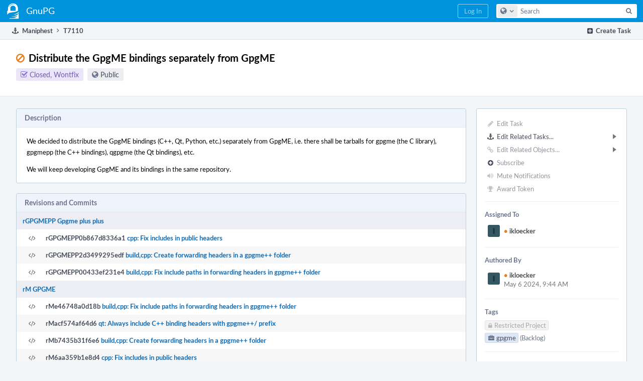

--- FILE ---
content_type: text/html; charset=UTF-8
request_url: https://dev.gnupg.org/T7110
body_size: 10325
content:
<!DOCTYPE html><html><head><meta charset="UTF-8" /><title>⚓ T7110 Distribute the GpgME bindings separately from GpgME</title><meta name="viewport" content="width=device-width, initial-scale=1, user-scalable=no" /><link rel="mask-icon" color="#3D4B67" href="https://files.gnupg.net/res/phabricator/58b71062/rsrc/favicons/mask-icon.svg" /><link rel="apple-touch-icon" sizes="76x76" href="https://files.gnupg.net/file/data/xwhqhpfhranshu6vh64g/PHID-FILE-evxnnwxvrnthpbnpamg6/favicon" /><link rel="apple-touch-icon" sizes="120x120" href="https://files.gnupg.net/file/data/5hi5aj473ui637ka5zda/PHID-FILE-k673mex3n4hxxk6kgi7e/favicon" /><link rel="apple-touch-icon" sizes="152x152" href="https://files.gnupg.net/file/data/uxhpk53r7joqurodq3wx/PHID-FILE-hdmgc56ryqk5v6kacznz/favicon" /><link rel="icon" id="favicon" href="https://files.gnupg.net/file/data/bvk6xrs6ncgt75gymr2t/PHID-FILE-b4uakc2azv3etarmvhnk/favicon" /><meta name="referrer" content="no-referrer" /><link rel="stylesheet" type="text/css" href="https://files.gnupg.net/res/defaultX/phabricator/84e2ded1/core.pkg.css" /><link rel="stylesheet" type="text/css" href="https://files.gnupg.net/res/defaultX/phabricator/35995d6d/maniphest.pkg.css" /><script type="text/javascript" src="https://files.gnupg.net/res/defaultX/phabricator/98e6504a/rsrc/externals/javelin/core/init.js"></script></head><body class="device-desktop platform-mac phui-theme-blue"><div class="main-page-frame" id="main-page-frame"><div id="phabricator-standard-page" class="phabricator-standard-page"><div class="phabricator-main-menu phabricator-main-menu-background" id="UQ0_48"><a class=" phabricator-core-user-menu phabricator-core-user-mobile-menu" href="#" role="button" data-sigil="phui-dropdown-menu" data-meta="0_133"><span class="aural-only">Page Menu</span><span class="visual-only phui-icon-view phui-font-fa fa-bars" data-meta="0_134" aria-hidden="true"></span><span class="caret"></span></a><a class="phabricator-main-menu-search-button phabricator-expand-application-menu" data-sigil="jx-toggle-class" data-meta="0_132"><span class="phabricator-menu-button-icon phui-icon-view phui-font-fa fa-search" id="UQ0_61"></span></a><a class="phabricator-main-menu-brand" href="/"><span class="aural-only">Home</span><span class="phabricator-main-menu-eye" style="background-size: 40px 40px; background-position: 0 0; background-image: url(https://files.gnupg.net/file/data/ssl3efjoghclnfwiighx/PHID-FILE-kf5bzzgd7awnuwgo5ycs/logo)"></span><span class="phabricator-wordmark"> GnuPG</span></a><ul class="phui-list-view phabricator-search-menu"><li class="phui-list-item-view phui-list-item-type-link phabricator-main-menu-search"><div class="" data-sigil=""><form action="/search/" method="POST"><input type="hidden" name="__csrf__" value="B@2guxmite02b4b52d61d760cc" /><input type="hidden" name="__form__" value="1" /><div class="phabricator-main-menu-search-container"><input type="text" name="query" id="UQ0_62" autocomplete="off" autocorrect="off" autocapitalize="off" spellcheck="false" /><button id="UQ0_64" class="phui-icon-view phui-font-fa fa-search"><span class="aural-only">Search</span></button><button class="button dropdown has-icon phui-button-default phabricator-main-menu-search-dropdown" id="UQ0_65" data-sigil="global-search-dropdown" data-meta="0_135"><span class="aural-only">Configure Global Search</span><span class="visual-only phui-icon-view phui-font-fa fa-globe" data-sigil="global-search-dropdown-icon" data-meta="0_136" aria-hidden="true"></span><span class="caret"></span></button><input type="hidden" name="search:scope" value="all" data-sigil="global-search-dropdown-input" /><input type="hidden" id="UQ0_66" name="search:application" value="PhabricatorManiphestApplication" data-sigil="global-search-dropdown-app" /><input type="hidden" name="search:primary" value="true" /><div id="UQ0_63" class="phabricator-main-menu-search-target"></div></div></form></div></li></ul><a class=" phabricator-core-login-button" href="/auth/start/?next=%2FT7110" role="button"><div class="phui-button-text">Log In</div></a></div><div id="phabricator-standard-page-body" class="phabricator-standard-page-body"><div class="phui-crumbs-view phui-crumbs-border"><div class="phui-crumbs-actions"><a href="/maniphest/task/edit/nocreate/" class="phui-crumbs-action" data-sigil="workflow"><span class="visual-only phui-icon-view phui-font-fa fa-plus-square" data-meta="0_137" aria-hidden="true"></span><span class="phui-crumbs-action-name">Create Task</span></a></div><a href="/maniphest/" class="phui-crumb-view phui-crumb-has-icon"><span class="visual-only phui-icon-view phui-font-fa fa-anchor" data-meta="0_138" aria-hidden="true"></span><span class="phui-crumb-name"> Maniphest</span> </a><span class="visual-only phui-icon-view phui-font-fa fa-angle-right phui-crumb-divider phui-crumb-view" data-meta="0_139" aria-hidden="true"></span><span class="phui-crumb-view phabricator-last-crumb"><span class="phui-crumb-name"> T7110</span> </span></div><div class="phui-two-column-view phui-side-column-right "><div class="phui-two-column-container"><div class="phui-two-column-header"><div class="phui-header-shell phui-header-tall "><h1 class="phui-header-view"><div class="phui-header-row"><div class="phui-header-col2"><span class="phui-header-header"><span class="visual-only phui-icon-view phui-font-fa fa-ban orange phui-header-icon" data-meta="0_128" aria-hidden="true"></span>Distribute the GpgME bindings separately from GpgME</span><div class="phui-header-subheader"><span class="phui-tag-view phui-tag-type-shade phui-tag-indigo phui-tag-shade phui-tag-icon-view "><span class="phui-tag-core "><span class="visual-only phui-icon-view phui-font-fa fa-check-square-o" data-meta="0_131" aria-hidden="true"></span>Closed, Wontfix</span></span><span class="policy-header-callout"><span class="visual-only phui-icon-view phui-font-fa fa-globe bluegrey" data-meta="0_130" aria-hidden="true"></span><a class="policy-link" href="/policy/explain/PHID-TASK-7zwlehsv56ssjdsee5qn/view/" data-sigil="workflow">Public</a></span></div></div><div class="phui-header-col3"><div class="phui-header-action-links"><a class="button button-grey has-icon has-text phui-button-default phui-mobile-menu msl phui-header-action-link" href="#" role="button" data-sigil="phui-dropdown-menu" data-meta="0_126"><span class="visual-only phui-icon-view phui-font-fa fa-bars" data-meta="0_127" aria-hidden="true"></span><div class="phui-button-text">Actions</div></a></div></div></div></h1></div></div><div class="phui-two-column-content"><div class="phui-two-column-row grouped"><div class="phui-side-column"><div class=""><div class="phui-box phui-box-border phui-object-box mlt mll mlr phui-two-column-properties"><ul class="phabricator-action-list-view " id="UQ0_0"><li id="UQ0_21" class="phabricator-action-view phabricator-action-view-disabled phabricator-action-view-href action-has-icon" style=""><a href="/maniphest/task/edit/7110/" class="phabricator-action-view-item" data-sigil="workflow"><span class="visual-only phui-icon-view phui-font-fa fa-pencil grey phabricator-action-view-icon" data-meta="0_106" aria-hidden="true"></span>Edit Task</a></li><li id="UQ0_28" class="phabricator-action-view phabricator-action-view-submenu phabricator-action-view-href action-has-icon" style="" data-sigil="phui-submenu" data-meta="0_108"><a href="#" class="phabricator-action-view-item" data-sigil="keep-open"><span class="visual-only phui-icon-view phui-font-fa fa-anchor phabricator-action-view-icon" data-meta="0_107" aria-hidden="true"></span>Edit Related Tasks...<span class="caret-right" id="UQ0_22"></span></a></li><li id="UQ0_23" class="phabricator-action-view phabricator-action-view-href action-has-icon" style="display: none; margin-left: 16px;"><a href="/maniphest/task/edit/form/1/?parent=7110&amp;template=7110&amp;status=open" class="phabricator-action-view-item"><span class="visual-only phui-icon-view phui-font-fa fa-level-down phabricator-action-view-icon" data-meta="0_109" aria-hidden="true"></span>Create Subtask</a></li><li id="UQ0_24" class="phabricator-action-view phabricator-action-view-disabled phabricator-action-view-href action-has-icon" style="display: none; margin-left: 16px;"><a href="/search/rel/task.has-parent/PHID-TASK-7zwlehsv56ssjdsee5qn/" class="phabricator-action-view-item" data-sigil="workflow"><span class="visual-only phui-icon-view phui-font-fa fa-chevron-circle-up grey phabricator-action-view-icon" data-meta="0_110" aria-hidden="true"></span>Edit Parent Tasks</a></li><li id="UQ0_25" class="phabricator-action-view phabricator-action-view-disabled phabricator-action-view-href action-has-icon" style="display: none; margin-left: 16px;"><a href="/search/rel/task.has-subtask/PHID-TASK-7zwlehsv56ssjdsee5qn/" class="phabricator-action-view-item" data-sigil="workflow"><span class="visual-only phui-icon-view phui-font-fa fa-chevron-circle-down grey phabricator-action-view-icon" data-meta="0_111" aria-hidden="true"></span>Edit Subtasks</a></li><li id="UQ0_26" class="phabricator-action-view phabricator-action-view-disabled phabricator-action-view-href action-has-icon" style="display: none; margin-left: 16px;"><a href="/search/rel/task.merge-in/PHID-TASK-7zwlehsv56ssjdsee5qn/" class="phabricator-action-view-item" data-sigil="workflow"><span class="visual-only phui-icon-view phui-font-fa fa-compress grey phabricator-action-view-icon" data-meta="0_112" aria-hidden="true"></span>Merge Duplicates In</a></li><li id="UQ0_27" class="phabricator-action-view phabricator-action-view-disabled phabricator-action-view-href action-has-icon" style="display: none; margin-left: 16px;"><a href="/search/rel/task.close-as-duplicate/PHID-TASK-7zwlehsv56ssjdsee5qn/" class="phabricator-action-view-item" data-sigil="workflow"><span class="visual-only phui-icon-view phui-font-fa fa-times grey phabricator-action-view-icon" data-meta="0_113" aria-hidden="true"></span>Close As Duplicate</a></li><li id="UQ0_38" class="phabricator-action-view phabricator-action-view-disabled phabricator-action-view-submenu phabricator-action-view-href action-has-icon" style="" data-sigil="phui-submenu" data-meta="0_115"><a href="#" class="phabricator-action-view-item" data-sigil="keep-open"><span class="visual-only phui-icon-view phui-font-fa fa-link grey phabricator-action-view-icon" data-meta="0_114" aria-hidden="true"></span>Edit Related Objects...<span class="caret-right" id="UQ0_34"></span></a></li><li id="UQ0_35" class="phabricator-action-view phabricator-action-view-disabled phabricator-action-view-href action-has-icon" style="display: none; margin-left: 16px;"><a href="/search/rel/task.has-commit/PHID-TASK-7zwlehsv56ssjdsee5qn/" class="phabricator-action-view-item" data-sigil="workflow"><span class="visual-only phui-icon-view phui-font-fa fa-code grey phabricator-action-view-icon" data-meta="0_116" aria-hidden="true"></span>Edit Commits</a></li><li id="UQ0_36" class="phabricator-action-view phabricator-action-view-disabled phabricator-action-view-href action-has-icon" style="display: none; margin-left: 16px;"><a href="/search/rel/task.has-mock/PHID-TASK-7zwlehsv56ssjdsee5qn/" class="phabricator-action-view-item" data-sigil="workflow"><span class="visual-only phui-icon-view phui-font-fa fa-camera-retro grey phabricator-action-view-icon" data-meta="0_117" aria-hidden="true"></span>Edit Mocks</a></li><li id="UQ0_37" class="phabricator-action-view phabricator-action-view-disabled phabricator-action-view-href action-has-icon" style="display: none; margin-left: 16px;"><a href="/search/rel/task.has-revision/PHID-TASK-7zwlehsv56ssjdsee5qn/" class="phabricator-action-view-item" data-sigil="workflow"><span class="visual-only phui-icon-view phui-font-fa fa-cog grey phabricator-action-view-icon" data-meta="0_118" aria-hidden="true"></span>Edit Revisions</a></li><li id="UQ0_43" class="phabricator-action-view phabricator-action-view-disabled phabricator-action-view-href action-has-icon" style=""><form action="/subscriptions/add/PHID-TASK-7zwlehsv56ssjdsee5qn/" method="POST" data-sigil="workflow"><input type="hidden" name="__csrf__" value="B@2guxmite02b4b52d61d760cc" /><input type="hidden" name="__form__" value="1" /><button class="phabricator-action-view-item"><span class="visual-only phui-icon-view phui-font-fa fa-plus-circle grey phabricator-action-view-icon" data-meta="0_119" aria-hidden="true"></span>Subscribe</button></form></li><li id="UQ0_45" class="phabricator-action-view phabricator-action-view-disabled phabricator-action-view-href action-has-icon" style=""><a href="/subscriptions/mute/PHID-TASK-7zwlehsv56ssjdsee5qn/" class="phabricator-action-view-item" data-sigil="workflow"><span class="visual-only phui-icon-view phui-font-fa fa-volume-up grey phabricator-action-view-icon" data-meta="0_120" aria-hidden="true"></span>Mute Notifications</a></li><li id="UQ0_47" class="phabricator-action-view phabricator-action-view-disabled phabricator-action-view-href action-has-icon" style=""><a href="/token/give/PHID-TASK-7zwlehsv56ssjdsee5qn/" class="phabricator-action-view-item" data-sigil="workflow"><span class="visual-only phui-icon-view phui-font-fa fa-trophy grey phabricator-action-view-icon" data-meta="0_121" aria-hidden="true"></span>Award Token</a></li></ul><div class="phui-curtain-panel "><div class="phui-curtain-panel-header">Assigned To</div><div class="phui-curtain-panel-body"><div class="phui-curtain-object-ref-list-view "><div class="phui-curtain-object-ref-view "><table><tbody><tr class="phui-curtain-object-ref-view-without-content"><td class="phui-curtain-object-ref-view-image-cell"><a style="background-image: url(https://files.gnupg.net/file/data/ftdr4djmhbcd2ckvxo3b/PHID-FILE-y67ahowy43je5cze6uof/alphanumeric_lato-dark_I.png-_335862-0%2C0%2C0%2C0.png)" href="/p/ikloecker/" class="visual-only" aria-hidden="true"></a></td><td class="phui-curtain-object-ref-view-title-cell"><a href="/p/ikloecker/" class="phui-handle handle-availability-partial phui-link-person"><span class="perfect-circle">•</span> ikloecker</a></td></tr></tbody></table></div></div></div></div><div class="phui-curtain-panel "><div class="phui-curtain-panel-header">Authored By</div><div class="phui-curtain-panel-body"><div class="phui-curtain-object-ref-list-view "><div class="phui-curtain-object-ref-view "><table><tbody><tr class="phui-curtain-object-ref-view-with-content"><td rowspan="2" class="phui-curtain-object-ref-view-image-cell"><a style="background-image: url(https://files.gnupg.net/file/data/ftdr4djmhbcd2ckvxo3b/PHID-FILE-y67ahowy43je5cze6uof/alphanumeric_lato-dark_I.png-_335862-0%2C0%2C0%2C0.png)" href="/p/ikloecker/" class="visual-only" aria-hidden="true"></a></td><td class="phui-curtain-object-ref-view-title-cell"><a href="/p/ikloecker/" class="phui-handle handle-availability-partial phui-link-person"><span class="perfect-circle">•</span> ikloecker</a></td></tr><tr><td class="phui-curtain-object-ref-view-epoch-cell"><span class="screen-only">May 6 2024, 9:44 AM</span><span class="print-only" aria-hidden="true">2024-05-06 09:44:35 (UTC+2)</span></td></tr></tbody></table></div></div></div></div><div class="phui-curtain-panel "><div class="phui-curtain-panel-header">Tags</div><div class="phui-curtain-panel-body"><ul class="phabricator-handle-tag-list "><li class="phabricator-handle-tag-list-item"><span class="phui-tag-view phui-tag-type-shade phui-tag-disabled phui-tag-shade phui-tag-icon-view " data-sigil="hovercard" data-meta="0_123"><span class="phui-tag-core "><span class="visual-only phui-icon-view phui-font-fa fa-lock" data-meta="0_122" aria-hidden="true"></span>Restricted Project</span></span></li><li class="phabricator-handle-tag-list-item"><a href="/tag/gpgme/" class="phui-tag-view phui-tag-type-shade phui-tag-blue phui-tag-shade phui-tag-icon-view " data-sigil="hovercard" data-meta="0_125"><span class="phui-tag-core "><span class="visual-only phui-icon-view phui-font-fa fa-briefcase" data-meta="0_124" aria-hidden="true"></span>gpgme</span></a> <a href="/project/board/10/" class="maniphest-board-link">(Backlog)</a></li></ul></div></div><div class="phui-curtain-panel "><div class="phui-curtain-panel-header">Subscribers</div><div class="phui-curtain-panel-body"><div class="phui-curtain-object-ref-list-view "><div class="phui-curtain-object-ref-view "><table><tbody><tr class="phui-curtain-object-ref-view-without-content"><td class="phui-curtain-object-ref-view-image-cell"><a style="background-image: url(https://files.gnupg.net/file/data/fo6p3r7qse3h3fxnvlzl/PHID-FILE-2so64v5sw3egammmpoge/profile)" href="/p/CarlSchwan/" class="visual-only" aria-hidden="true"></a></td><td class="phui-curtain-object-ref-view-title-cell"><a href="/p/CarlSchwan/" class="phui-handle phui-link-person">CarlSchwan</a></td></tr></tbody></table></div><div class="phui-curtain-object-ref-view "><table><tbody><tr class="phui-curtain-object-ref-view-without-content"><td class="phui-curtain-object-ref-view-image-cell"><a style="background-image: url(https://files.gnupg.net/file/data/ftdr4djmhbcd2ckvxo3b/PHID-FILE-y67ahowy43je5cze6uof/alphanumeric_lato-dark_I.png-_335862-0%2C0%2C0%2C0.png)" href="/p/ikloecker/" class="visual-only" aria-hidden="true"></a></td><td class="phui-curtain-object-ref-view-title-cell"><a href="/p/ikloecker/" class="phui-handle handle-availability-partial phui-link-person"><span class="perfect-circle">•</span> ikloecker</a></td></tr></tbody></table></div><div class="phui-curtain-object-ref-view "><table><tbody><tr class="phui-curtain-object-ref-view-without-content"><td class="phui-curtain-object-ref-view-image-cell"><a style="background-image: url(https://files.gnupg.net/file/data/w2f54loin2kcb2i7suzc/PHID-FILE-ordgl53gmys6x6ympsga/profile)" href="/p/TobiasFella/" class="visual-only" aria-hidden="true"></a></td><td class="phui-curtain-object-ref-view-title-cell"><a href="/p/TobiasFella/" class="phui-handle handle-availability-partial phui-link-person"><span class="perfect-circle">•</span> TobiasFella</a></td></tr></tbody></table></div><div class="phui-curtain-object-ref-view "><table><tbody><tr class="phui-curtain-object-ref-view-without-content"><td class="phui-curtain-object-ref-view-image-cell"><a style="background-image: url(https://files.gnupg.net/file/data/v3rodynu5coraid2ozie/PHID-FILE-drftfd6hkeuz2tdeji2r/profile)" href="/p/werner/" class="visual-only" aria-hidden="true"></a></td><td class="phui-curtain-object-ref-view-title-cell"><a href="/p/werner/" class="phui-handle handle-availability-partial phui-link-person"><span class="perfect-circle">•</span> werner</a></td></tr></tbody></table></div></div></div></div></div></div></div><div class="phui-main-column"><div class="phui-box phui-box-border phui-object-box mlt mll mlr phui-box-blue-property "><div class="phui-header-shell "><h1 class="phui-header-view"><div class="phui-header-row"><div class="phui-header-col2"><span class="phui-header-header">Description</span></div><div class="phui-header-col3"></div></div></h1></div><div class="phui-property-list-section"><div class="phui-property-list-text-content"><div class="phabricator-remarkup"><div class="phabricator-remarkup"><p>We decided to distribute the GpgME bindings (C++, Qt, Python, etc.) separately from GpgME, i.e. there shall be tarballs for gpgme (the C library), gpgmepp (the C++ bindings), qgpgme (the Qt bindings), etc.</p>

<p>We will keep developing GpgME and its bindings in the same repository.</p></div></div></div></div></div><div class="phui-box phui-box-border phui-object-box mlt mll mlr phui-object-box-collapsed phui-box-blue-property "><div class="phui-header-shell "><h1 class="phui-header-view"><div class="phui-header-row"><div class="phui-header-col2"><span class="phui-header-header">Revisions and Commits</span></div><div class="phui-header-col3"></div></div></h1></div><div class="aphront-table-wrap"><table class="aphront-table-view"><tr class="alt"><td class="row-divider" colspan="4"><a href="/source/gpgmepp/" class="phui-handle">rGPGMEPP Gpgme plus plus</a></td></tr><tr><td class="indent center aphront-table-view-nodevice"><span class="visual-only phui-icon-view phui-font-fa fa-code" data-meta="0_7" aria-hidden="true"></span></td><td class="wide pri object-link"><span class="object-name">rGPGMEPP0b867d8336a1</span> <a href="/rGPGMEPP0b867d8336a1c9199af8e2935c0fc57f6df4c04f" data-sigil="hovercard" data-meta="0_0">cpp: Fix includes in public headers</a></td></tr><tr class="alt"><td class="indent center aphront-table-view-nodevice"><span class="visual-only phui-icon-view phui-font-fa fa-code" data-meta="0_8" aria-hidden="true"></span></td><td class="wide pri object-link"><span class="object-name">rGPGMEPP2d3499295edf</span> <a href="/rGPGMEPP2d3499295edf1f6ef9aa2c1330735ee022ad9bea" data-sigil="hovercard" data-meta="0_1">build,cpp: Create forwarding headers in a gpgme++ folder</a></td></tr><tr><td class="indent center aphront-table-view-nodevice"><span class="visual-only phui-icon-view phui-font-fa fa-code" data-meta="0_9" aria-hidden="true"></span></td><td class="wide pri object-link"><span class="object-name">rGPGMEPP00433ef231e4</span> <a href="/rGPGMEPP00433ef231e405fd6c7416aa5b087f8adfa776d8" data-sigil="hovercard" data-meta="0_2">build,cpp: Fix include paths in forwarding headers in gpgme++ folder</a></td></tr><tr class="alt"><td class="row-divider" colspan="4"><a href="/source/gpgme/" class="phui-handle">rM GPGME</a></td></tr><tr><td class="indent center aphront-table-view-nodevice"><span class="visual-only phui-icon-view phui-font-fa fa-code" data-meta="0_10" aria-hidden="true"></span></td><td class="wide pri object-link"><span class="object-name">rMe46748a0d18b</span> <a href="/rMe46748a0d18b8a6d26e6b386f64a99a5cdc6a6e3" data-sigil="hovercard" data-meta="0_3">build,cpp: Fix include paths in forwarding headers in gpgme++ folder</a></td></tr><tr class="alt"><td class="indent center aphront-table-view-nodevice"><span class="visual-only phui-icon-view phui-font-fa fa-code" data-meta="0_11" aria-hidden="true"></span></td><td class="wide pri object-link"><span class="object-name">rMacf574af64d6</span> <a href="/rMacf574af64d6ace5b090029748ecaf9d87163be7" data-sigil="hovercard" data-meta="0_4">qt: Always include C++ binding headers with gpgme++/ prefix</a></td></tr><tr><td class="indent center aphront-table-view-nodevice"><span class="visual-only phui-icon-view phui-font-fa fa-code" data-meta="0_12" aria-hidden="true"></span></td><td class="wide pri object-link"><span class="object-name">rMb7435b31f6e6</span> <a href="/rMb7435b31f6e6754480a4e6d2910d74ee15f75fc5" data-sigil="hovercard" data-meta="0_5">build,cpp: Create forwarding headers in a gpgme++ folder</a></td></tr><tr class="alt"><td class="indent center aphront-table-view-nodevice"><span class="visual-only phui-icon-view phui-font-fa fa-code" data-meta="0_13" aria-hidden="true"></span></td><td class="wide pri object-link"><span class="object-name">rM6aa359b1e8d4</span> <a href="/rM6aa359b1e8d468d4f2f9145666ab6d916f453244" data-sigil="hovercard" data-meta="0_6">cpp: Fix includes in public headers</a></td></tr></table></div></div><div class="phui-box phui-box-border phui-object-box mlt mll mlr phui-box-blue-property "><div class="phui-header-shell "><h1 class="phui-header-view"><div class="phui-header-row"><div class="phui-header-col2"><span class="phui-header-header">Related Objects</span></div><div class="phui-header-col3"></div></div></h1></div><div class=" " data-sigil="phui-tab-group-view" data-meta="0_17"><ul class="phui-list-view phui-list-navbar phui-list-navbar-horizontal "><li class="phui-list-item-view phui-list-item-type-link phui-list-item-selected " data-sigil="phui-tab-view" data-meta="0_18"><a href="#" class="phui-list-item-href" data-sigil=""><span class="phui-list-item-name">Mentions</span></a></li></ul><div id="UQ0_2"><div class=""><div class="phui-property-list-section"><div class="phui-property-list-container grouped"><div class="phui-property-list-properties-wrap "><dl class="phui-property-list-properties"><dt class="phui-property-list-key">Mentioned In </dt><dd class="phui-property-list-value"><span class=""><a href="/T7395" class="phui-handle handle-status-closed" data-sigil="hovercard" data-meta="0_14">T7395: Prepare Release Notes for Gpg4win 4.4.0 for Kleopatra</a><br /><a href="/T7262" class="phui-handle handle-status-closed" data-sigil="hovercard" data-meta="0_15">T7262: gpgme: Move C++ bindings, Qt bindings and Python bindings to separate git repositories</a></span> </dd><dt class="phui-property-list-key">Mentioned Here </dt><dd class="phui-property-list-value"><span class=""><a href="/T7262" class="phui-handle handle-status-closed" data-sigil="hovercard" data-meta="0_16">T7262: gpgme: Move C++ bindings, Qt bindings and Python bindings to separate git repositories</a></span> </dd></dl></div></div></div></div></div></div></div><div class="phui-timeline-view" id="UQ0_3"><h3 class="aural-only">Event Timeline</h3><div class="phui-timeline-event-view phui-timeline-spacer"></div><div class="phui-timeline-shell phui-timeline-green" data-sigil="transaction anchor-container" data-meta="0_38"><div class="phui-timeline-event-view phui-timeline-minor-event"><div class="phui-timeline-content"><a style="background-image: url(https://files.gnupg.net/file/data/ftdr4djmhbcd2ckvxo3b/PHID-FILE-y67ahowy43je5cze6uof/alphanumeric_lato-dark_I.png-_335862-0%2C0%2C0%2C0.png)" class="visual-only phui-timeline-image" href="/p/ikloecker/" aria-hidden="true"></a><div class="phui-timeline-wedge" style=""></div><div class="phui-timeline-group"><a name="185633" id="185633" class="phabricator-anchor-view"></a><div class="phui-timeline-title phui-timeline-title-with-icon"><span class="phui-timeline-icon-fill fill-has-color phui-timeline-icon-fill-green"><span class="visual-only phui-icon-view phui-font-fa fa-user phui-timeline-icon" data-meta="0_34" aria-hidden="true"></span></span><a href="/p/ikloecker/" class="phui-handle handle-availability-partial phui-link-person"><span class="perfect-circle">•</span> ikloecker</a> claimed this task.<span class="phui-timeline-extra"><a href="#185633" data-sigil="has-tooltip" data-meta="0_33"><span class="screen-only">May 6 2024, 9:44 AM</span><span class="print-only" aria-hidden="true">2024-05-06 09:44:35 (UTC+2)</span></a></span></div><div class="phui-timeline-title phui-timeline-title-with-icon"><span class="phui-timeline-icon-fill fill-has-color phui-timeline-icon-fill-green"><span class="visual-only phui-icon-view phui-font-fa fa-arrow-right phui-timeline-icon" data-meta="0_35" aria-hidden="true"></span></span><a href="/p/ikloecker/" class="phui-handle handle-availability-partial phui-link-person"><span class="perfect-circle">•</span> ikloecker</a> triaged this task as <span class="phui-timeline-value">Normal</span> priority.</div><div class="phui-timeline-title phui-timeline-title-with-icon"><span class="phui-timeline-icon-fill"><span class="visual-only phui-icon-view phui-font-fa fa-pencil phui-timeline-icon" data-meta="0_36" aria-hidden="true"></span></span><a href="/p/ikloecker/" class="phui-handle handle-availability-partial phui-link-person"><span class="perfect-circle">•</span> ikloecker</a> created this task.</div><div class="phui-timeline-title phui-timeline-title-with-icon"><span class="phui-timeline-icon-fill"><span class="visual-only phui-icon-view phui-font-fa fa-columns phui-timeline-icon" data-meta="0_37" aria-hidden="true"></span></span><a href="/p/ikloecker/" class="phui-handle handle-availability-partial phui-link-person"><span class="perfect-circle">•</span> ikloecker</a> moved this task from <span class="phui-handle"><span class="visual-only phui-icon-view phui-font-fa fa-lock lightgreytext" data-meta="0_20" aria-hidden="true"></span>Restricted Project Column</span> to <span class="phui-handle"><span class="visual-only phui-icon-view phui-font-fa fa-lock lightgreytext" data-meta="0_21" aria-hidden="true"></span>Restricted Project Column</span> on the <span class="phui-handle"><span class="visual-only phui-icon-view phui-font-fa fa-lock lightgreytext" data-meta="0_22" aria-hidden="true"></span>Restricted Project</span> board.</div></div></div></div></div><div class="phui-timeline-event-view phui-timeline-spacer"></div><div class="phui-timeline-shell" data-sigil="transaction anchor-container" data-meta="0_41"><div class="phui-timeline-event-view phui-timeline-minor-event"><div class="phui-timeline-content"><a style="background-image: url(https://files.gnupg.net/file/data/fo6p3r7qse3h3fxnvlzl/PHID-FILE-2so64v5sw3egammmpoge/profile)" class="visual-only phui-timeline-image" href="/p/CarlSchwan/" aria-hidden="true"></a><div class="phui-timeline-wedge" style=""></div><div class="phui-timeline-group"><a name="185639" id="185639" class="phabricator-anchor-view"></a><div class="phui-timeline-title phui-timeline-title-with-icon"><span class="phui-timeline-icon-fill"><span class="visual-only phui-icon-view phui-font-fa fa-user-plus phui-timeline-icon" data-meta="0_40" aria-hidden="true"></span></span><a href="/p/CarlSchwan/" class="phui-handle phui-link-person">CarlSchwan</a> added a subscriber: <a href="/p/CarlSchwan/" class="phui-handle phui-link-person" data-sigil="hovercard" data-meta="0_23">CarlSchwan</a>.<span class="phui-timeline-extra"><a href="#185639" data-sigil="has-tooltip" data-meta="0_39"><span class="screen-only">May 6 2024, 9:55 AM</span><span class="print-only" aria-hidden="true">2024-05-06 09:55:36 (UTC+2)</span></a></span></div></div></div></div></div><div class="phui-timeline-event-view phui-timeline-spacer"></div><div class="phui-timeline-shell" data-sigil="transaction anchor-container" data-meta="0_44"><div class="phui-timeline-event-view phui-timeline-minor-event"><div class="phui-timeline-content"><a style="background-image: url(https://files.gnupg.net/file/data/ftdr4djmhbcd2ckvxo3b/PHID-FILE-y67ahowy43je5cze6uof/alphanumeric_lato-dark_I.png-_335862-0%2C0%2C0%2C0.png)" class="visual-only phui-timeline-image" href="/p/ikloecker/" aria-hidden="true"></a><div class="phui-timeline-wedge" style=""></div><div class="phui-timeline-group"><a name="186463" id="186463" class="phabricator-anchor-view"></a><div class="phui-timeline-title phui-timeline-title-with-icon"><span class="phui-timeline-icon-fill"><span class="visual-only phui-icon-view phui-font-fa fa-link phui-timeline-icon" data-meta="0_43" aria-hidden="true"></span></span><a href="/p/ikloecker/" class="phui-handle handle-availability-partial phui-link-person"><span class="perfect-circle">•</span> ikloecker</a> added a commit: <a href="/rM6aa359b1e8d468d4f2f9145666ab6d916f453244" class="phui-handle">rM6aa359b1e8d4: cpp: Fix includes in public headers</a>.<span class="phui-timeline-extra"><a href="#186463" data-sigil="has-tooltip" data-meta="0_42"><span class="screen-only">May 24 2024, 10:58 AM</span><span class="print-only" aria-hidden="true">2024-05-24 10:58:50 (UTC+2)</span></a></span></div></div></div></div></div><div class="phui-timeline-event-view phui-timeline-spacer"></div><div class="phui-timeline-shell" data-sigil="transaction anchor-container" data-meta="0_53"><div class="phui-timeline-event-view phui-timeline-major-event"><div class="phui-timeline-content"><a style="background-image: url(https://files.gnupg.net/file/data/ftdr4djmhbcd2ckvxo3b/PHID-FILE-y67ahowy43je5cze6uof/alphanumeric_lato-dark_I.png-_335862-0%2C0%2C0%2C0.png)" class="visual-only phui-timeline-image" href="/p/ikloecker/" aria-hidden="true"></a><div class="phui-timeline-wedge" style=""></div><div class="phui-timeline-group"><div class="phui-timeline-inner-content"><a name="186996" id="186996" class="phabricator-anchor-view"></a><div class="phui-timeline-title phui-timeline-title-with-icon phui-timeline-title-with-menu"><span class="phui-timeline-icon-fill"><span class="visual-only phui-icon-view phui-font-fa fa-comment phui-timeline-icon" data-meta="0_52" aria-hidden="true"></span></span><a href="/p/ikloecker/" class="phui-handle handle-availability-partial phui-link-person"><span class="perfect-circle">•</span> ikloecker</a> added a comment.<span class="phui-timeline-extra"><a href="#186996" data-sigil="has-tooltip" data-meta="0_51"><span class="screen-only">Jun 11 2024, 3:41 PM</span><span class="print-only" aria-hidden="true">2024-06-11 15:41:25 (UTC+2)</span></a></span></div><a href="#" class="phui-timeline-menu" aria-haspopup="true" aria-expanded="false" data-sigil="phui-dropdown-menu" data-meta="0_49"><span class="aural-only">Comment Actions</span><span class="visual-only phui-icon-view phui-font-fa fa-caret-down" data-meta="0_50" aria-hidden="true"></span></a><div class="phui-timeline-core-content"><span class="transaction-comment" data-sigil="transaction-comment" data-meta="0_24"><div class="phabricator-remarkup"><p>The current proposal has been pushed to the branch <a href="https://dev.gnupg.org/source/gpgme/history/ikloecker%252Ft7110-nested-bindings-packages/" class="remarkup-link" target="_blank" rel="noreferrer">ikloecker/t7110-nested-bindings-packages</a>.</p>

<p>Changes:</p>

<ul class="remarkup-list">
<li class="remarkup-list-item">The C++, Qt and Python bindings can be configured and built together with gpgme (as nested packages). By default, the bindings are <strong>not</strong> configured and built.</li>
<li class="remarkup-list-item">The (default and custom) distribution targets package gpgme <strong>without</strong> the bindings.</li>
<li class="remarkup-list-item">The three nested bindings packages provide the same custom distribution targets as gpgme, i.e. one can run <tt class="remarkup-monospaced">make dist</tt>, <tt class="remarkup-monospaced">make release</tt>, etc. in lang/cpp, lang/qt, lang/python to package the bindings.</li>
<li class="remarkup-list-item">The top-level Makefile provides custom targets for packaging a single binding, e.g. dist-python, distcheck-python, release-python, sign-release-python, distclean-python.</li>
<li class="remarkup-list-item">The top-level Makefile provides custom targets for packaging gpgme and the three bindings (resulting in four tarballs): dist-all, distcheck-all, release-all, sign-release-all.</li>
</ul>

<p>Current shortcomings:</p>

<ul class="remarkup-list">
<li class="remarkup-list-item">gpgme (the C library) has to be installed, so that distcheck succeeds for the C++ and the Python bindings (because distcheck performs an isolated build of the C++/Python bindings which need to be able to find the required gpgme).</li>
<li class="remarkup-list-item">Similarly, gpgme and the C++ bindings need to be installed, so that distcheck succeeds for the Qt bindings.</li>
</ul>

<p>Possible solution/variation:</p>

<ul class="remarkup-list">
<li class="remarkup-list-item">We keep distributing everything with a single tarball, but keep the bindings as nested packages. The distribution targets for the nested packages will be removed/disabled because we don&#039;t want to distribute them separately. This solves/avoids the above shortcomings. External parties (e.g. distribution packagers) will be able to build gpgme and the bindings separately. In particular, this will simplify packaging of the Qt 5 and Qt 6 bindings.</li>
</ul></div></span></div></div></div></div></div></div><div class="phui-timeline-event-view phui-timeline-spacer"></div><div class="phui-timeline-shell" data-sigil="transaction anchor-container" data-meta="0_56"><div class="phui-timeline-event-view phui-timeline-minor-event"><div class="phui-timeline-content"><a style="background-image: url(https://files.gnupg.net/file/data/ftdr4djmhbcd2ckvxo3b/PHID-FILE-y67ahowy43je5cze6uof/alphanumeric_lato-dark_I.png-_335862-0%2C0%2C0%2C0.png)" class="visual-only phui-timeline-image" href="/p/ikloecker/" aria-hidden="true"></a><div class="phui-timeline-wedge" style=""></div><div class="phui-timeline-group"><a name="186997" id="186997" class="phabricator-anchor-view"></a><div class="phui-timeline-title phui-timeline-title-with-icon"><span class="phui-timeline-icon-fill"><span class="visual-only phui-icon-view phui-font-fa fa-user-plus phui-timeline-icon" data-meta="0_55" aria-hidden="true"></span></span><a href="/p/ikloecker/" class="phui-handle handle-availability-partial phui-link-person"><span class="perfect-circle">•</span> ikloecker</a> added a subscriber: <a href="/p/werner/" class="phui-handle handle-availability-partial phui-link-person" data-sigil="hovercard" data-meta="0_25"><span class="perfect-circle">•</span> werner</a>.<span class="phui-timeline-extra"><a href="#186997" data-sigil="has-tooltip" data-meta="0_54"><span class="screen-only">Jun 11 2024, 3:41 PM</span><span class="print-only" aria-hidden="true">2024-06-11 15:41:47 (UTC+2)</span></a></span></div></div></div></div></div><div class="phui-timeline-event-view phui-timeline-spacer"></div><div class="phui-timeline-shell" data-sigil="transaction anchor-container" data-meta="0_65"><div class="phui-timeline-event-view phui-timeline-major-event"><div class="phui-timeline-content"><a style="background-image: url(https://files.gnupg.net/file/data/ftdr4djmhbcd2ckvxo3b/PHID-FILE-y67ahowy43je5cze6uof/alphanumeric_lato-dark_I.png-_335862-0%2C0%2C0%2C0.png)" class="visual-only phui-timeline-image" href="/p/ikloecker/" aria-hidden="true"></a><div class="phui-timeline-wedge" style=""></div><div class="phui-timeline-group"><div class="phui-timeline-inner-content"><a name="186998" id="186998" class="phabricator-anchor-view"></a><div class="phui-timeline-title phui-timeline-title-with-icon phui-timeline-title-with-menu"><span class="phui-timeline-icon-fill"><span class="visual-only phui-icon-view phui-font-fa fa-comment phui-timeline-icon" data-meta="0_64" aria-hidden="true"></span></span><a href="/p/ikloecker/" class="phui-handle handle-availability-partial phui-link-person"><span class="perfect-circle">•</span> ikloecker</a> added a comment.<span class="phui-timeline-extra"><a href="#186998" data-sigil="has-tooltip" data-meta="0_63"><span class="screen-only">Jun 11 2024, 3:48 PM</span><span class="print-only" aria-hidden="true">2024-06-11 15:48:08 (UTC+2)</span></a></span></div><a href="#" class="phui-timeline-menu" aria-haspopup="true" aria-expanded="false" data-sigil="phui-dropdown-menu" data-meta="0_61"><span class="aural-only">Comment Actions</span><span class="visual-only phui-icon-view phui-font-fa fa-caret-down" data-meta="0_62" aria-hidden="true"></span></a><div class="phui-timeline-core-content"><span class="transaction-comment" data-sigil="transaction-comment" data-meta="0_26"><div class="phabricator-remarkup"><p>gpgme and the C++, Qt 5 and Python bindings can be configured, built and installed with the following commands:</p>

<div class="remarkup-code-block" data-code-lang="text" data-sigil="remarkup-code-block"><pre class="remarkup-code">./autogen-all.sh  # runs autogen.sh for gpgme, lang/cpp, lang/qt and lang/python
mkdir build
cd build
../configure --prefix=/opt/gnupg/2.4 --enable-maintainer-mode --enable-languages=&quot;cpp qt python&quot; --enable-qt-version=5
make
make check
make install</pre></div>

<p>i.e. the only difference is that one needs to run ./autogen-all.sh instead of ./autogen.sh. And that one needs to enable the bindings and specify the Qt version. (By default, the Qt 6 are built if Qt 6 is found.)</p></div></span></div></div></div></div></div></div><div class="phui-timeline-event-view phui-timeline-spacer"></div><div class="phui-timeline-shell" data-sigil="transaction anchor-container" data-meta="0_68"><div class="phui-timeline-event-view phui-timeline-minor-event"><div class="phui-timeline-content"><a style="background-image: url(https://files.gnupg.net/file/data/w2f54loin2kcb2i7suzc/PHID-FILE-ordgl53gmys6x6ympsga/profile)" class="visual-only phui-timeline-image" href="/p/TobiasFella/" aria-hidden="true"></a><div class="phui-timeline-wedge" style=""></div><div class="phui-timeline-group"><a name="187253" id="187253" class="phabricator-anchor-view"></a><div class="phui-timeline-title phui-timeline-title-with-icon"><span class="phui-timeline-icon-fill"><span class="visual-only phui-icon-view phui-font-fa fa-user-plus phui-timeline-icon" data-meta="0_67" aria-hidden="true"></span></span><a href="/p/TobiasFella/" class="phui-handle handle-availability-partial phui-link-person"><span class="perfect-circle">•</span> TobiasFella</a> added a subscriber: <a href="/p/TobiasFella/" class="phui-handle handle-availability-partial phui-link-person" data-sigil="hovercard" data-meta="0_27"><span class="perfect-circle">•</span> TobiasFella</a>.<span class="phui-timeline-extra"><a href="#187253" data-sigil="has-tooltip" data-meta="0_66"><span class="screen-only">Jun 17 2024, 10:12 AM</span><span class="print-only" aria-hidden="true">2024-06-17 10:12:31 (UTC+2)</span></a></span></div></div></div></div></div><div class="phui-timeline-event-view phui-timeline-spacer"></div><div class="phui-timeline-shell" data-sigil="transaction anchor-container" data-meta="0_72"><div class="phui-timeline-event-view phui-timeline-minor-event"><div class="phui-timeline-content"><a style="background-image: url(https://files.gnupg.net/file/data/ftdr4djmhbcd2ckvxo3b/PHID-FILE-y67ahowy43je5cze6uof/alphanumeric_lato-dark_I.png-_335862-0%2C0%2C0%2C0.png)" class="visual-only phui-timeline-image" href="/p/ikloecker/" aria-hidden="true"></a><div class="phui-timeline-wedge" style=""></div><div class="phui-timeline-group"><a name="188087" id="188087" class="phabricator-anchor-view"></a><div class="phui-timeline-title phui-timeline-title-with-icon"><span class="phui-timeline-icon-fill"><span class="visual-only phui-icon-view phui-font-fa fa-link phui-timeline-icon" data-meta="0_70" aria-hidden="true"></span></span><a href="/p/ikloecker/" class="phui-handle handle-availability-partial phui-link-person"><span class="perfect-circle">•</span> ikloecker</a> added a commit: <a href="/rMb7435b31f6e6754480a4e6d2910d74ee15f75fc5" class="phui-handle">rMb7435b31f6e6: build,cpp: Create forwarding headers in a gpgme++ folder</a>.<span class="phui-timeline-extra"><a href="#188087" data-sigil="has-tooltip" data-meta="0_69"><span class="screen-only">Jul 5 2024, 10:30 AM</span><span class="print-only" aria-hidden="true">2024-07-05 10:30:37 (UTC+2)</span></a></span></div><div class="phui-timeline-title phui-timeline-title-with-icon"><span class="phui-timeline-icon-fill"><span class="visual-only phui-icon-view phui-font-fa fa-link phui-timeline-icon" data-meta="0_71" aria-hidden="true"></span></span><a href="/p/ikloecker/" class="phui-handle handle-availability-partial phui-link-person"><span class="perfect-circle">•</span> ikloecker</a> added a commit: <a href="/rMacf574af64d6ace5b090029748ecaf9d87163be7" class="phui-handle">rMacf574af64d6: qt: Always include C++ binding headers with gpgme++/ prefix</a>.</div></div></div></div></div><div class="phui-timeline-event-view phui-timeline-spacer"></div><div class="phui-timeline-shell" data-sigil="transaction anchor-container" data-meta="0_75"><div class="phui-timeline-event-view phui-timeline-minor-event"><div class="phui-timeline-content"><a style="background-image: url(https://files.gnupg.net/file/data/ftdr4djmhbcd2ckvxo3b/PHID-FILE-y67ahowy43je5cze6uof/alphanumeric_lato-dark_I.png-_335862-0%2C0%2C0%2C0.png)" class="visual-only phui-timeline-image" href="/p/ikloecker/" aria-hidden="true"></a><div class="phui-timeline-wedge" style=""></div><div class="phui-timeline-group"><a name="188351" id="188351" class="phabricator-anchor-view"></a><div class="phui-timeline-title phui-timeline-title-with-icon"><span class="phui-timeline-icon-fill"><span class="visual-only phui-icon-view phui-font-fa fa-link phui-timeline-icon" data-meta="0_74" aria-hidden="true"></span></span><a href="/p/ikloecker/" class="phui-handle handle-availability-partial phui-link-person"><span class="perfect-circle">•</span> ikloecker</a> added a commit: <a href="/rMe46748a0d18b8a6d26e6b386f64a99a5cdc6a6e3" class="phui-handle">rMe46748a0d18b: build,cpp: Fix include paths in forwarding headers in gpgme++ folder</a>.<span class="phui-timeline-extra"><a href="#188351" data-sigil="has-tooltip" data-meta="0_73"><span class="screen-only">Jul 10 2024, 11:57 PM</span><span class="print-only" aria-hidden="true">2024-07-10 23:57:55 (UTC+2)</span></a></span></div></div></div></div></div><div class="phui-timeline-event-view phui-timeline-spacer"></div><div class="phui-timeline-shell" data-sigil="transaction anchor-container" data-meta="0_84"><div class="phui-timeline-event-view phui-timeline-major-event"><div class="phui-timeline-content"><a style="background-image: url(https://files.gnupg.net/file/data/v3rodynu5coraid2ozie/PHID-FILE-drftfd6hkeuz2tdeji2r/profile)" class="visual-only phui-timeline-image" href="/p/werner/" aria-hidden="true"></a><div class="phui-timeline-wedge" style=""></div><div class="phui-timeline-group"><div class="phui-timeline-inner-content"><a name="190298" id="190298" class="phabricator-anchor-view"></a><div class="phui-timeline-title phui-timeline-title-with-icon phui-timeline-title-with-menu"><span class="phui-timeline-icon-fill"><span class="visual-only phui-icon-view phui-font-fa fa-comment phui-timeline-icon" data-meta="0_83" aria-hidden="true"></span></span><a href="/p/werner/" class="phui-handle handle-availability-partial phui-link-person"><span class="perfect-circle">•</span> werner</a> added a comment.<span class="phui-timeline-extra"><a href="#190298" data-sigil="has-tooltip" data-meta="0_82"><span class="screen-only">Aug 20 2024, 2:32 PM</span><span class="print-only" aria-hidden="true">2024-08-20 14:32:37 (UTC+2)</span></a></span></div><a href="#" class="phui-timeline-menu" aria-haspopup="true" aria-expanded="false" data-sigil="phui-dropdown-menu" data-meta="0_80"><span class="aural-only">Comment Actions</span><span class="visual-only phui-icon-view phui-font-fa fa-caret-down" data-meta="0_81" aria-hidden="true"></span></a><div class="phui-timeline-core-content"><span class="transaction-comment" data-sigil="transaction-comment" data-meta="0_28"><div class="phabricator-remarkup"><p>Okay.  Let us split it into different tarballs and repos.  We will bump the gpgme core version to 2.0 to indicate this split despite that there will be non-ABI/API incompatibility.  C++, Qt,  Python will then go into separate projects.  The old common List stuff will be kept in gpgme core for now.  The gpgme core sticks with autoconf stuff but for C++ and Qt cmake style will be used instead.</p></div></span></div></div></div></div></div></div><div class="phui-timeline-event-view phui-timeline-spacer"></div><div class="phui-timeline-shell" data-sigil="transaction anchor-container" data-meta="0_87"><div class="phui-timeline-event-view phui-timeline-minor-event"><div class="phui-timeline-content"><a style="background-image: url(https://files.gnupg.net/file/data/ftdr4djmhbcd2ckvxo3b/PHID-FILE-y67ahowy43je5cze6uof/alphanumeric_lato-dark_I.png-_335862-0%2C0%2C0%2C0.png)" class="visual-only phui-timeline-image" href="/p/ikloecker/" aria-hidden="true"></a><div class="phui-timeline-wedge" style=""></div><div class="phui-timeline-group"><a name="190329" id="190329" class="phabricator-anchor-view"></a><div class="phui-timeline-title phui-timeline-title-with-icon"><span class="phui-timeline-icon-fill"><span class="visual-only phui-icon-view phui-font-fa fa-link phui-timeline-icon" data-meta="0_86" aria-hidden="true"></span></span><a href="/p/ikloecker/" class="phui-handle handle-availability-partial phui-link-person"><span class="perfect-circle">•</span> ikloecker</a> mentioned this in <a href="/T7262" class="phui-handle handle-status-closed">T7262: gpgme: Move C++ bindings, Qt bindings and Python bindings to separate git repositories</a>.<span class="phui-timeline-extra"><a href="#190329" data-sigil="has-tooltip" data-meta="0_85"><span class="screen-only">Aug 20 2024, 5:16 PM</span><span class="print-only" aria-hidden="true">2024-08-20 17:16:57 (UTC+2)</span></a></span></div></div></div></div></div><div class="phui-timeline-event-view phui-timeline-spacer"></div><div class="phui-timeline-shell phui-timeline-indigo" data-sigil="transaction anchor-container" data-meta="0_97"><div class="phui-timeline-event-view phui-timeline-major-event"><div class="phui-timeline-content"><a style="background-image: url(https://files.gnupg.net/file/data/ftdr4djmhbcd2ckvxo3b/PHID-FILE-y67ahowy43je5cze6uof/alphanumeric_lato-dark_I.png-_335862-0%2C0%2C0%2C0.png)" class="visual-only phui-timeline-image" href="/p/ikloecker/" aria-hidden="true"></a><div class="phui-timeline-wedge" style=""></div><div class="phui-timeline-group"><div class="phui-timeline-inner-content"><a name="190981" id="190981" class="phabricator-anchor-view"></a><div class="phui-timeline-title phui-timeline-title-with-icon phui-timeline-title-with-menu"><span class="phui-timeline-icon-fill fill-has-color phui-timeline-icon-fill-indigo"><span class="visual-only phui-icon-view phui-font-fa fa-ban phui-timeline-icon" data-meta="0_95" aria-hidden="true"></span></span><a href="/p/ikloecker/" class="phui-handle handle-availability-partial phui-link-person"><span class="perfect-circle">•</span> ikloecker</a> closed this task as <span class="phui-timeline-value">Wontfix</span>.<span class="phui-timeline-extra"><a href="#190981" data-sigil="has-tooltip" data-meta="0_94"><span class="screen-only">Sep 4 2024, 2:53 PM</span><span class="print-only" aria-hidden="true">2024-09-04 14:53:55 (UTC+2)</span></a></span></div><div class="phui-timeline-title phui-timeline-title-with-icon phui-timeline-title-with-menu"><span class="phui-timeline-icon-fill"><span class="visual-only phui-icon-view phui-font-fa fa-columns phui-timeline-icon" data-meta="0_96" aria-hidden="true"></span></span><a href="/p/ikloecker/" class="phui-handle handle-availability-partial phui-link-person"><span class="perfect-circle">•</span> ikloecker</a> moved this task from <span class="phui-handle"><span class="visual-only phui-icon-view phui-font-fa fa-lock lightgreytext" data-meta="0_29" aria-hidden="true"></span>Restricted Project Column</span> to <span class="phui-handle"><span class="visual-only phui-icon-view phui-font-fa fa-lock lightgreytext" data-meta="0_30" aria-hidden="true"></span>Restricted Project Column</span> on the <span class="phui-handle"><span class="visual-only phui-icon-view phui-font-fa fa-lock lightgreytext" data-meta="0_31" aria-hidden="true"></span>Restricted Project</span> board.</div><a href="#" class="phui-timeline-menu" aria-haspopup="true" aria-expanded="false" data-sigil="phui-dropdown-menu" data-meta="0_92"><span class="aural-only">Comment Actions</span><span class="visual-only phui-icon-view phui-font-fa fa-caret-down" data-meta="0_93" aria-hidden="true"></span></a><div class="phui-timeline-core-content"><span class="transaction-comment" data-sigil="transaction-comment" data-meta="0_32"><div class="phabricator-remarkup"><p>This ticket got superseded by <a href="/T7262" class="phui-tag-view phui-tag-type-object " data-sigil="hovercard" data-meta="0_19"><span class="phui-tag-core-closed"><span class="phui-tag-core phui-tag-color-object">T7262: gpgme: Move C++ bindings, Qt bindings and Python bindings to separate git repositories</span></span></a>.</p></div></span></div></div></div></div></div></div><div class="phui-timeline-event-view phui-timeline-spacer"></div><div class="phui-timeline-shell" data-sigil="transaction anchor-container" data-meta="0_100"><div class="phui-timeline-event-view phui-timeline-minor-event"><div class="phui-timeline-content"><a style="background-image: url(https://files.gnupg.net/file/data/ftdr4djmhbcd2ckvxo3b/PHID-FILE-y67ahowy43je5cze6uof/alphanumeric_lato-dark_I.png-_335862-0%2C0%2C0%2C0.png)" class="visual-only phui-timeline-image" href="/p/ikloecker/" aria-hidden="true"></a><div class="phui-timeline-wedge" style=""></div><div class="phui-timeline-group"><a name="194330" id="194330" class="phabricator-anchor-view"></a><div class="phui-timeline-title phui-timeline-title-with-icon"><span class="phui-timeline-icon-fill"><span class="visual-only phui-icon-view phui-font-fa fa-link phui-timeline-icon" data-meta="0_99" aria-hidden="true"></span></span><a href="/p/ikloecker/" class="phui-handle handle-availability-partial phui-link-person"><span class="perfect-circle">•</span> ikloecker</a> mentioned this in <a href="/T7395" class="phui-handle handle-status-closed">T7395: Prepare Release Notes for Gpg4win 4.4.0 for Kleopatra</a>.<span class="phui-timeline-extra"><a href="#194330" data-sigil="has-tooltip" data-meta="0_98"><span class="screen-only">Nov 14 2024, 9:23 AM</span><span class="print-only" aria-hidden="true">2024-11-14 09:23:59 (UTC+1)</span></a></span></div></div></div></div></div><div class="phui-timeline-event-view phui-timeline-spacer"></div><div class="phui-timeline-shell" data-sigil="transaction anchor-container" data-meta="0_105"><div class="phui-timeline-event-view phui-timeline-minor-event"><div class="phui-timeline-content"><a style="background-image: url(https://files.gnupg.net/file/data/ftdr4djmhbcd2ckvxo3b/PHID-FILE-y67ahowy43je5cze6uof/alphanumeric_lato-dark_I.png-_335862-0%2C0%2C0%2C0.png)" class="visual-only phui-timeline-image" href="/p/ikloecker/" aria-hidden="true"></a><div class="phui-timeline-wedge" style=""></div><div class="phui-timeline-group"><a name="197253" id="197253" class="phabricator-anchor-view"></a><div class="phui-timeline-title phui-timeline-title-with-icon"><span class="phui-timeline-icon-fill"><span class="visual-only phui-icon-view phui-font-fa fa-link phui-timeline-icon" data-meta="0_102" aria-hidden="true"></span></span><a href="/p/ikloecker/" class="phui-handle handle-availability-partial phui-link-person"><span class="perfect-circle">•</span> ikloecker</a> added a commit: <a href="/rGPGMEPP00433ef231e405fd6c7416aa5b087f8adfa776d8" class="phui-handle">rGPGMEPP00433ef231e4: build,cpp: Fix include paths in forwarding headers in gpgme++ folder</a>.<span class="phui-timeline-extra"><a href="#197253" data-sigil="has-tooltip" data-meta="0_101"><span class="screen-only">Jan 27 2025, 10:35 AM</span><span class="print-only" aria-hidden="true">2025-01-27 10:35:14 (UTC+1)</span></a></span></div><div class="phui-timeline-title phui-timeline-title-with-icon"><span class="phui-timeline-icon-fill"><span class="visual-only phui-icon-view phui-font-fa fa-link phui-timeline-icon" data-meta="0_103" aria-hidden="true"></span></span><a href="/p/ikloecker/" class="phui-handle handle-availability-partial phui-link-person"><span class="perfect-circle">•</span> ikloecker</a> added a commit: <a href="/rGPGMEPP2d3499295edf1f6ef9aa2c1330735ee022ad9bea" class="phui-handle">rGPGMEPP2d3499295edf: build,cpp: Create forwarding headers in a gpgme++ folder</a>.</div><div class="phui-timeline-title phui-timeline-title-with-icon"><span class="phui-timeline-icon-fill"><span class="visual-only phui-icon-view phui-font-fa fa-link phui-timeline-icon" data-meta="0_104" aria-hidden="true"></span></span><a href="/p/ikloecker/" class="phui-handle handle-availability-partial phui-link-person"><span class="perfect-circle">•</span> ikloecker</a> added a commit: <a href="/rGPGMEPP0b867d8336a1c9199af8e2935c0fc57f6df4c04f" class="phui-handle">rGPGMEPP0b867d8336a1: cpp: Fix includes in public headers</a>.</div></div></div></div></div><div class="phui-timeline-event-view phui-timeline-spacer"></div></div><div class="phui-box phui-box-border phui-object-box mlt mll mlr phui-object-box-flush "><a class="login-to-comment button" href="/login/?next=">Log In to Comment</a></div></div></div></div><div class="phui-two-column-content phui-two-column-footer"></div></div></div></div></div></div><script type="text/javascript" src="https://files.gnupg.net/res/defaultX/phabricator/adc34883/core.pkg.js"></script><data data-javelin-init-kind="merge" data-javelin-init-data="{&quot;block&quot;:0,&quot;data&quot;:[{&quot;hoverPHID&quot;:&quot;PHID-CMIT-7oetuovgosxlnal5zzuh&quot;},{&quot;hoverPHID&quot;:&quot;PHID-CMIT-e5micuzn3p2l2pe2jeme&quot;},{&quot;hoverPHID&quot;:&quot;PHID-CMIT-s2tx5fmab5zeacxdlly2&quot;},{&quot;hoverPHID&quot;:&quot;PHID-CMIT-7x7ibtwzukfjz3e4w55x&quot;},{&quot;hoverPHID&quot;:&quot;PHID-CMIT-rcsmbho22cd56lta6s25&quot;},{&quot;hoverPHID&quot;:&quot;PHID-CMIT-23ejkkfa7hcignphusnh&quot;},{&quot;hoverPHID&quot;:&quot;PHID-CMIT-voi2dzo4dvslgx7c3xyu&quot;},[],[],[],[],[],[],[],{&quot;hoverPHID&quot;:&quot;PHID-TASK-iuyb3oqtb7sb7dlazs7f&quot;},{&quot;hoverPHID&quot;:&quot;PHID-TASK-gsl6jjrelbnijpvygg7x&quot;},{&quot;hoverPHID&quot;:&quot;PHID-TASK-gsl6jjrelbnijpvygg7x&quot;},{&quot;tabMap&quot;:{&quot;mentions&quot;:&quot;UQ0_2&quot;}},{&quot;tabKey&quot;:&quot;mentions&quot;},{&quot;hoverPHID&quot;:&quot;PHID-TASK-gsl6jjrelbnijpvygg7x&quot;},[],[],[],{&quot;hoverPHID&quot;:&quot;PHID-USER-i5bpzuxia35xocxtoo4n&quot;},{&quot;phid&quot;:&quot;PHID-XACT-TASK-3jw7olyc5gadidd&quot;},{&quot;hoverPHID&quot;:&quot;PHID-USER-kqp5j735wdhmvyvunizr&quot;},{&quot;phid&quot;:&quot;PHID-XACT-TASK-worqqb6s2czpvrl&quot;},{&quot;hoverPHID&quot;:&quot;PHID-USER-khx3s4qpo36ktfo2m7rh&quot;},{&quot;phid&quot;:&quot;PHID-XACT-TASK-lbryg2iiad5yc7a&quot;},[],[],[],{&quot;phid&quot;:&quot;PHID-XACT-TASK-fzsa5kbxdnu4gnd&quot;},{&quot;tip&quot;:&quot;Via Web&quot;},[],[],[],[],{&quot;phid&quot;:&quot;PHID-XACT-TASK-odjuibwsyia25eu&quot;,&quot;anchor&quot;:&quot;185633&quot;},{&quot;tip&quot;:&quot;Via Web&quot;},[],{&quot;phid&quot;:&quot;PHID-XACT-TASK-s4tqiymles264xa&quot;,&quot;anchor&quot;:&quot;185639&quot;},{&quot;tip&quot;:&quot;Via Daemon&quot;},[],{&quot;phid&quot;:&quot;PHID-XACT-TASK-4nn7rvwty7iyhsw&quot;,&quot;anchor&quot;:&quot;186463&quot;},{&quot;targetID&quot;:&quot;UQ0_1&quot;,&quot;uri&quot;:&quot;\/transactions\/quote\/PHID-XACT-TASK-3jw7olyc5gadidd\/&quot;,&quot;ref&quot;:&quot;T7110#186996&quot;},[],{&quot;anchor&quot;:&quot;186996&quot;},[],{&quot;items&quot;:&quot;\u003cul class=\&quot;phabricator-action-list-view \&quot;\u003e\u003cli id=\&quot;UQ0_5\&quot; class=\&quot;phabricator-action-view phabricator-action-view-href action-has-icon\&quot; style=\&quot;\&quot;\u003e\u003ca href=\&quot;#\&quot; class=\&quot;phabricator-action-view-item\&quot; data-sigil=\&quot;transaction-quote\&quot; data-meta=\&quot;0_45\&quot;\u003e\u003cspan class=\&quot;visual-only phui-icon-view phui-font-fa fa-quote-left phabricator-action-view-icon\&quot; data-meta=\&quot;0_46\&quot; aria-hidden=\&quot;true\&quot;\u003e\u003c\/span\u003eQuote Comment\u003c\/a\u003e\u003c\/li\u003e\u003cli id=\&quot;UQ0_7\&quot; class=\&quot;phabricator-action-view phabricator-action-view-href action-has-icon\&quot; style=\&quot;\&quot;\u003e\u003ca href=\&quot;\/transactions\/raw\/PHID-XACT-TASK-3jw7olyc5gadidd\/\&quot; class=\&quot;phabricator-action-view-item\&quot; data-sigil=\&quot;transaction-raw\&quot; data-meta=\&quot;0_47\&quot;\u003e\u003cspan class=\&quot;visual-only phui-icon-view phui-font-fa fa-code phabricator-action-view-icon\&quot; data-meta=\&quot;0_48\&quot; aria-hidden=\&quot;true\&quot;\u003e\u003c\/span\u003eView Raw Remarkup\u003c\/a\u003e\u003c\/li\u003e\u003c\/ul\u003e&quot;},[],{&quot;tip&quot;:&quot;Via Web&quot;},[],{&quot;phid&quot;:&quot;PHID-XACT-TASK-3jw7olyc5gadidd&quot;,&quot;anchor&quot;:&quot;186996&quot;},{&quot;tip&quot;:&quot;Via Web&quot;},[],{&quot;phid&quot;:&quot;PHID-XACT-TASK-o4v2emo4lynfutf&quot;,&quot;anchor&quot;:&quot;186997&quot;},{&quot;targetID&quot;:&quot;UQ0_1&quot;,&quot;uri&quot;:&quot;\/transactions\/quote\/PHID-XACT-TASK-worqqb6s2czpvrl\/&quot;,&quot;ref&quot;:&quot;T7110#186998&quot;},[],{&quot;anchor&quot;:&quot;186998&quot;},[],{&quot;items&quot;:&quot;\u003cul class=\&quot;phabricator-action-list-view \&quot;\u003e\u003cli id=\&quot;UQ0_9\&quot; class=\&quot;phabricator-action-view phabricator-action-view-href action-has-icon\&quot; style=\&quot;\&quot;\u003e\u003ca href=\&quot;#\&quot; class=\&quot;phabricator-action-view-item\&quot; data-sigil=\&quot;transaction-quote\&quot; data-meta=\&quot;0_57\&quot;\u003e\u003cspan class=\&quot;visual-only phui-icon-view phui-font-fa fa-quote-left phabricator-action-view-icon\&quot; data-meta=\&quot;0_58\&quot; aria-hidden=\&quot;true\&quot;\u003e\u003c\/span\u003eQuote Comment\u003c\/a\u003e\u003c\/li\u003e\u003cli id=\&quot;UQ0_11\&quot; class=\&quot;phabricator-action-view phabricator-action-view-href action-has-icon\&quot; style=\&quot;\&quot;\u003e\u003ca href=\&quot;\/transactions\/raw\/PHID-XACT-TASK-worqqb6s2czpvrl\/\&quot; class=\&quot;phabricator-action-view-item\&quot; data-sigil=\&quot;transaction-raw\&quot; data-meta=\&quot;0_59\&quot;\u003e\u003cspan class=\&quot;visual-only phui-icon-view phui-font-fa fa-code phabricator-action-view-icon\&quot; data-meta=\&quot;0_60\&quot; aria-hidden=\&quot;true\&quot;\u003e\u003c\/span\u003eView Raw Remarkup\u003c\/a\u003e\u003c\/li\u003e\u003c\/ul\u003e&quot;},[],{&quot;tip&quot;:&quot;Via Web&quot;},[],{&quot;phid&quot;:&quot;PHID-XACT-TASK-worqqb6s2czpvrl&quot;,&quot;anchor&quot;:&quot;186998&quot;},{&quot;tip&quot;:&quot;Via Web&quot;},[],{&quot;phid&quot;:&quot;PHID-XACT-TASK-6yahond3vuixvvz&quot;,&quot;anchor&quot;:&quot;187253&quot;},{&quot;tip&quot;:&quot;Via Daemon&quot;},[],[],{&quot;phid&quot;:&quot;PHID-XACT-TASK-5ax2qw2qxvcfcgm&quot;,&quot;anchor&quot;:&quot;188087&quot;},{&quot;tip&quot;:&quot;Via Daemon&quot;},[],{&quot;phid&quot;:&quot;PHID-XACT-TASK-3mnzvsxr3mkvq63&quot;,&quot;anchor&quot;:&quot;188351&quot;},{&quot;targetID&quot;:&quot;UQ0_1&quot;,&quot;uri&quot;:&quot;\/transactions\/quote\/PHID-XACT-TASK-lbryg2iiad5yc7a\/&quot;,&quot;ref&quot;:&quot;T7110#190298&quot;},[],{&quot;anchor&quot;:&quot;190298&quot;},[],{&quot;items&quot;:&quot;\u003cul class=\&quot;phabricator-action-list-view \&quot;\u003e\u003cli id=\&quot;UQ0_13\&quot; class=\&quot;phabricator-action-view phabricator-action-view-href action-has-icon\&quot; style=\&quot;\&quot;\u003e\u003ca href=\&quot;#\&quot; class=\&quot;phabricator-action-view-item\&quot; data-sigil=\&quot;transaction-quote\&quot; data-meta=\&quot;0_76\&quot;\u003e\u003cspan class=\&quot;visual-only phui-icon-view phui-font-fa fa-quote-left phabricator-action-view-icon\&quot; data-meta=\&quot;0_77\&quot; aria-hidden=\&quot;true\&quot;\u003e\u003c\/span\u003eQuote Comment\u003c\/a\u003e\u003c\/li\u003e\u003cli id=\&quot;UQ0_15\&quot; class=\&quot;phabricator-action-view phabricator-action-view-href action-has-icon\&quot; style=\&quot;\&quot;\u003e\u003ca href=\&quot;\/transactions\/raw\/PHID-XACT-TASK-lbryg2iiad5yc7a\/\&quot; class=\&quot;phabricator-action-view-item\&quot; data-sigil=\&quot;transaction-raw\&quot; data-meta=\&quot;0_78\&quot;\u003e\u003cspan class=\&quot;visual-only phui-icon-view phui-font-fa fa-code phabricator-action-view-icon\&quot; data-meta=\&quot;0_79\&quot; aria-hidden=\&quot;true\&quot;\u003e\u003c\/span\u003eView Raw Remarkup\u003c\/a\u003e\u003c\/li\u003e\u003c\/ul\u003e&quot;},[],{&quot;tip&quot;:&quot;Via Web&quot;},[],{&quot;phid&quot;:&quot;PHID-XACT-TASK-lbryg2iiad5yc7a&quot;,&quot;anchor&quot;:&quot;190298&quot;},{&quot;tip&quot;:&quot;Via Web&quot;},[],{&quot;phid&quot;:&quot;PHID-XACT-TASK-pu6pf7ot2awojf3&quot;,&quot;anchor&quot;:&quot;190329&quot;},{&quot;targetID&quot;:&quot;UQ0_1&quot;,&quot;uri&quot;:&quot;\/transactions\/quote\/PHID-XACT-TASK-fzsa5kbxdnu4gnd\/&quot;,&quot;ref&quot;:&quot;T7110#190981&quot;},[],{&quot;anchor&quot;:&quot;190981&quot;},[],{&quot;items&quot;:&quot;\u003cul class=\&quot;phabricator-action-list-view \&quot;\u003e\u003cli id=\&quot;UQ0_17\&quot; class=\&quot;phabricator-action-view phabricator-action-view-href action-has-icon\&quot; style=\&quot;\&quot;\u003e\u003ca href=\&quot;#\&quot; class=\&quot;phabricator-action-view-item\&quot; data-sigil=\&quot;transaction-quote\&quot; data-meta=\&quot;0_88\&quot;\u003e\u003cspan class=\&quot;visual-only phui-icon-view phui-font-fa fa-quote-left phabricator-action-view-icon\&quot; data-meta=\&quot;0_89\&quot; aria-hidden=\&quot;true\&quot;\u003e\u003c\/span\u003eQuote Comment\u003c\/a\u003e\u003c\/li\u003e\u003cli id=\&quot;UQ0_19\&quot; class=\&quot;phabricator-action-view phabricator-action-view-href action-has-icon\&quot; style=\&quot;\&quot;\u003e\u003ca href=\&quot;\/transactions\/raw\/PHID-XACT-TASK-fzsa5kbxdnu4gnd\/\&quot; class=\&quot;phabricator-action-view-item\&quot; data-sigil=\&quot;transaction-raw\&quot; data-meta=\&quot;0_90\&quot;\u003e\u003cspan class=\&quot;visual-only phui-icon-view phui-font-fa fa-code phabricator-action-view-icon\&quot; data-meta=\&quot;0_91\&quot; aria-hidden=\&quot;true\&quot;\u003e\u003c\/span\u003eView Raw Remarkup\u003c\/a\u003e\u003c\/li\u003e\u003c\/ul\u003e&quot;},[],{&quot;tip&quot;:&quot;Via Web&quot;},[],[],{&quot;phid&quot;:&quot;PHID-XACT-TASK-uu6e7ijm5u2dfl3&quot;,&quot;anchor&quot;:&quot;190981&quot;},{&quot;tip&quot;:&quot;Via Web&quot;},[],{&quot;phid&quot;:&quot;PHID-XACT-TASK-rvxcatpho75dzkj&quot;,&quot;anchor&quot;:&quot;194330&quot;},{&quot;tip&quot;:&quot;Via Daemon&quot;},[],[],[],{&quot;phid&quot;:&quot;PHID-XACT-TASK-xe5sw57skgjjfi5&quot;,&quot;anchor&quot;:&quot;197253&quot;},[],[],{&quot;itemIDs&quot;:[&quot;UQ0_23&quot;,&quot;UQ0_24&quot;,&quot;UQ0_25&quot;,&quot;UQ0_26&quot;,&quot;UQ0_27&quot;],&quot;caretID&quot;:&quot;UQ0_22&quot;},[],[],[],[],[],[],{&quot;itemIDs&quot;:[&quot;UQ0_35&quot;,&quot;UQ0_36&quot;,&quot;UQ0_37&quot;],&quot;caretID&quot;:&quot;UQ0_34&quot;},[],[],[],[],[],[],[],{&quot;hoverPHID&quot;:&quot;PHID-PROJ-o2k56nxgd3qukqfwvpzg&quot;},[],{&quot;hoverPHID&quot;:&quot;PHID-PROJ-u4d23qs53p5yjc3l7kxz&quot;},{&quot;menuID&quot;:&quot;UQ0_0&quot;},[],[],[],[],[],{&quot;map&quot;:{&quot;UQ0_48&quot;:&quot;phabricator-search-menu-expanded&quot;,&quot;UQ0_61&quot;:&quot;menu-icon-selected&quot;}},{&quot;items&quot;:&quot;\u003cul class=\&quot;phabricator-action-list-view \&quot;\u003e\u003cli id=\&quot;UQ0_50\&quot; class=\&quot;phabricator-action-view phabricator-action-view-type-label\&quot; style=\&quot;\&quot;\u003e\u003cspan class=\&quot;phabricator-action-view-item\&quot;\u003eQueries\u003c\/span\u003e\u003c\/li\u003e\u003cli id=\&quot;UQ0_52\&quot; class=\&quot;phabricator-action-view phabricator-action-view-href phabricator-action-view-type-link\&quot; style=\&quot;\&quot;\u003e\u003ca href=\&quot;\/maniphest\/query\/7Kuw3l0EvUr2\/\&quot; class=\&quot;phabricator-action-view-item\&quot;\u003evsd\/gpd closed since 4.1.1 \u003c\/a\u003e\u003c\/li\u003e\u003cli id=\&quot;UQ0_54\&quot; class=\&quot;phabricator-action-view phabricator-action-view-href phabricator-action-view-type-link\&quot; style=\&quot;\&quot;\u003e\u003ca href=\&quot;\/maniphest\/query\/open\/\&quot; class=\&quot;phabricator-action-view-item\&quot;\u003eOpen Tasks\u003c\/a\u003e\u003c\/li\u003e\u003cli id=\&quot;UQ0_56\&quot; class=\&quot;phabricator-action-view phabricator-action-view-href phabricator-action-view-type-link\&quot; style=\&quot;\&quot;\u003e\u003ca href=\&quot;\/maniphest\/query\/all\/\&quot; class=\&quot;phabricator-action-view-item\&quot;\u003eAll Tasks\u003c\/a\u003e\u003c\/li\u003e\u003cli id=\&quot;UQ0_58\&quot; class=\&quot;phabricator-action-view phabricator-action-view-type-label\&quot; style=\&quot;\&quot;\u003e\u003cspan class=\&quot;phabricator-action-view-item\&quot;\u003eSearch\u003c\/span\u003e\u003c\/li\u003e\u003cli id=\&quot;UQ0_60\&quot; class=\&quot;phabricator-action-view phabricator-action-view-href phabricator-action-view-type-link\&quot; style=\&quot;\&quot;\u003e\u003ca href=\&quot;\/maniphest\/query\/advanced\/\&quot; class=\&quot;phabricator-action-view-item\&quot;\u003eAdvanced Search\u003c\/a\u003e\u003c\/li\u003e\u003c\/ul\u003e&quot;},[],{&quot;items&quot;:[{&quot;name&quot;:&quot;Search&quot;},{&quot;icon&quot;:&quot;fa-globe&quot;,&quot;name&quot;:&quot;All Documents&quot;,&quot;value&quot;:&quot;all&quot;},{&quot;icon&quot;:&quot;fa-anchor&quot;,&quot;name&quot;:&quot;Current Application&quot;,&quot;value&quot;:&quot;application&quot;},{&quot;name&quot;:&quot;Saved Queries&quot;},{&quot;icon&quot;:&quot;fa-certificate&quot;,&quot;name&quot;:&quot;gnupg 2.2&quot;,&quot;value&quot;:&quot;LD0uVUERoLHe&quot;},{&quot;icon&quot;:&quot;fa-certificate&quot;,&quot;name&quot;:&quot;Open Documents&quot;,&quot;value&quot;:&quot;open&quot;},{&quot;icon&quot;:&quot;fa-certificate&quot;,&quot;name&quot;:&quot;Open Tasks&quot;,&quot;value&quot;:&quot;open-tasks&quot;},{&quot;name&quot;:&quot;More Options&quot;},{&quot;icon&quot;:&quot;fa-search-plus&quot;,&quot;name&quot;:&quot;Advanced Search&quot;,&quot;href&quot;:&quot;\/search\/query\/advanced\/&quot;},{&quot;icon&quot;:&quot;fa-book&quot;,&quot;name&quot;:&quot;User Guide: Search&quot;,&quot;href&quot;:&quot;https:\/\/secure.phabricator.com\/diviner\/find\/?name=Search%20User%20Guide&amp;type=article&amp;jump=1&quot;}],&quot;icon&quot;:&quot;fa-globe&quot;,&quot;value&quot;:&quot;all&quot;},[],[],[],[]]}"></data><data data-javelin-init-kind="behaviors" data-javelin-init-data="{&quot;refresh-csrf&quot;:[{&quot;tokenName&quot;:&quot;__csrf__&quot;,&quot;header&quot;:&quot;X-Phabricator-Csrf&quot;,&quot;viaHeader&quot;:&quot;X-Phabricator-Via&quot;,&quot;current&quot;:&quot;B@2guxmite02b4b52d61d760cc&quot;}],&quot;history-install&quot;:[]}"></data><data data-javelin-init-kind="behaviors" data-javelin-init-data="{&quot;phui-tab-group&quot;:[],&quot;phui-hovercards&quot;:[],&quot;phabricator-transaction-list&quot;:[],&quot;phabricator-show-older-transactions&quot;:[{&quot;timelineID&quot;:&quot;UQ0_3&quot;,&quot;viewData&quot;:[]}],&quot;phabricator-watch-anchor&quot;:[],&quot;phabricator-tooltips&quot;:[],&quot;phui-dropdown-menu&quot;:[],&quot;phui-submenu&quot;:[],&quot;workflow&quot;:[],&quot;lightbox-attachments&quot;:[],&quot;aphront-form-disable-on-submit&quot;:[],&quot;toggle-class&quot;:[],&quot;phabricator-gesture&quot;:[],&quot;device&quot;:[],&quot;high-security-warning&quot;:[{&quot;show&quot;:false,&quot;uri&quot;:&quot;\/auth\/session\/downgrade\/&quot;,&quot;message&quot;:&quot;Your session is in high security mode. When you finish using it, click here to leave.&quot;}],&quot;phabricator-keyboard-shortcuts&quot;:[{&quot;helpURI&quot;:&quot;\/help\/keyboardshortcut\/&quot;,&quot;searchID&quot;:&quot;UQ0_62&quot;,&quot;pht&quot;:{&quot;\/&quot;:&quot;Give keyboard focus to the search box.&quot;,&quot;?&quot;:&quot;Show keyboard shortcut help for the current page.&quot;}}],&quot;phabricator-search-typeahead&quot;:[{&quot;id&quot;:&quot;UQ0_63&quot;,&quot;input&quot;:&quot;UQ0_62&quot;,&quot;button&quot;:&quot;UQ0_64&quot;,&quot;selectorID&quot;:&quot;UQ0_65&quot;,&quot;applicationID&quot;:&quot;UQ0_66&quot;,&quot;defaultApplicationIcon&quot;:&quot;fa-dot-circle-o&quot;,&quot;appScope&quot;:&quot;application&quot;,&quot;src&quot;:&quot;\/typeahead\/class\/PhabricatorSearchDatasource\/&quot;,&quot;limit&quot;:10,&quot;placeholder&quot;:&quot;Search&quot;,&quot;scopeUpdateURI&quot;:&quot;\/settings\/adjust\/?key=search-scope&quot;}],&quot;quicksand-blacklist&quot;:[{&quot;patterns&quot;:[&quot;\/phame\/live\/.*&quot;,&quot;\/conpherence\/.*&quot;,&quot;\/Z\\d+&quot;,&quot;\/file\/(data|download)\/.*&quot;,&quot;\/phortune\/.*&quot;,&quot;\/auth\/.*&quot;]}]}"></data></body></html>